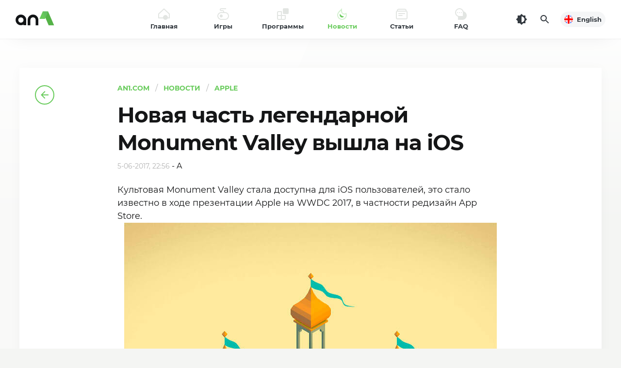

--- FILE ---
content_type: text/html; charset=utf-8
request_url: https://an1.com/ru/4474-monument-valley-2-was-released-on-ios.html
body_size: 14679
content:
<!DOCTYPE html><html lang="ru" id="html" class="load ap-open hfix" prefix="og: https://ogp.me/ns#"><head><meta charset="utf-8"><title>Новая часть легендарной Monument Valley вышла на iOS</title><meta name="description" content="Культовая Monument Valley стала доступна для iOS пользователей, это стало известно в ходе презентации Apple на WWDC 2017, в частности редизайн App Store.Культовая Monument Valley стала досту"><meta name="keywords" content="Monument, Valley, Культовая, Apple, редизайн, который, презентации, Store, частности, стала, известно, доступна, стало, пользователей, головоломок, количество, огромное, главной, физике, особенностью"><meta property="og:site_name" content="AN1.com" /><meta property="og:type" content="article" /><meta property="og:title" content="Новая часть легендарной Monument Valley вышла на iOS" /><meta property="og:url" content="https://an1.com/ru/4474-monument-valley-2-was-released-on-ios.html" /><meta property="og:image" content="https://an1.com/uploads/posts/2017-08/1502793415_1496691924_324-min.jpg" /><meta property="og:image:width" content="300" /><meta property="og:image:height" content="200" /><meta property="og:description" content="Культовая Monument Valley стала доступна для iOS пользователей, это стало известно в ходе презентации Apple на WWDC 2017, в частности редизайн App Store. Игра будет иметь очень интересный сюжет, который разворачивается вокруг женщины по имени Ро и ее ребенка, вы отправитесь в путешествия по" /><link rel="search" type="application/opensearchdescription+xml" href="https://an1.com/engine/opensearch.php" title="Новости, бесплатные игры и программы для андроид"><link rel="alternate" hreflang="x-default" href="https://an1.com/4474-monument-valley-2-was-released-on-ios.html" /><link rel="alternate" hreflang="en" href="https://an1.com/4474-monument-valley-2-was-released-on-ios.html" /><link rel="alternate" hreflang="ru" href="https://an1.com/ru/4474-monument-valley-2-was-released-on-ios.html" /> <link rel="canonical" href="https://an1.com/ru/4474-monument-valley-2-was-released-on-ios.html" /><meta name="HandheldFriendly" content="true"><meta name="viewport" content="initial-scale=1.0, maximum-scale=5.0, width=device-width"><meta name="apple-mobile-web-app-capable" content="yes"><meta name="apple-mobile-web-app-status-bar-style" content="default"><link rel="apple-touch-icon" sizes="180x180" href="/templates/an1/images/favicon/apple-touch-icon.png"><link rel="icon" type="image/png" sizes="32x32" href="/templates/an1/images/favicon/f32.png"><link rel="icon" type="image/png" sizes="16x16" href="/templates/an1/images/favicon/f16.png"><meta name="theme-color" content="#ffffff"><meta name="msapplication-config" content="/templates/an1/images/favicon/browserconfig.xml"><link rel="manifest" href="/templates/an1/images/favicon/manifest.json"><link rel="mask-icon" href="/templates/an1/images/favicon/safari-pinned-tab.svg" color="#5bbad5"><link rel="preload" href="/templates/an1/fonts/montserrat-700.woff2" as="font" type="font/woff2" crossorigin><link rel="preload" href="/templates/an1/fonts/montserrat-400.woff2" as="font" type="font/woff2" crossorigin><link rel="preload" href="/templates/an1/css/styles.css?v=6.0" as="style"><link href="/templates/an1/css/styles.css?v=6.0" type="text/css" rel="stylesheet"> <script async src="/engine/ajax/vars.php"></script> </head><body><div class="header"> <header> <div class="logo"> <a href="/ru/" title="An1"> <svg xmlns="http://www.w3.org/2000/svg" viewBox="0 0 128 64" width="128" height="64"><path fill="#54b247" d="M91.15,15.83H80l12.29,28.3h11.19Z"/><path fill="#68cb5b" d="M84.6,30.91l6.55-15.08H80L73.41,30.91Z"/><path fill="#63bf60" d="M91.15,15.83H80l5.59,12.89Z"/><path class="logo-t-fill" d="M65.52,44.13v-11a5.45,5.45,0,0,0-10.9,0v11H49v-11a11,11,0,0,1,22.06,0v11Zm-25,0V42.69a11,11,0,1,1,5.59-9.6v11Zm-10.89-11a5.45,5.45,0,1,0,10.89,0h0a5.45,5.45,0,0,0-10.89,0Z"/></svg> <span class="vhide">AN1</span> </a> </div> <button class="head_menu_btn d-block d-lg-none" type="button" aria-label="Меню"><span class="butterbrod"><i></i><i></i><i></i></span></button> <div class="hmenu"> <button class="btn-close hmenu_close d-block d-lg-none" type="button"><svg class="i__close"><use xlink:href="#i__close"></use></svg></button> <div class="head_menu"> <ul class="head_menu_f"> <li> <a class="xsmf fbold" href="/ru/"> <i><svg xmlns="http://www.w3.org/2000/svg" viewBox="0 0 24 24"><rect fill="none" width="24" height="24"/><path fill="currentColor" class="icon_lightcolor" d="M12,2.8L2,12.2V19h20v-6.8L12,2.8 M12,0.1l12,11.2V21H0v-9.7L12,0.1z"/><circle fill="currentColor" cx="15" cy="19" r="5"/></svg></i> <span>Главная</span> </a> </li> <li> <a class="xsmf fbold" href="/ru/games/"> <i><svg xmlns="http://www.w3.org/2000/svg" viewBox="0 0 24 24"><rect fill="none" width="24" height="24"/><circle fill="currentColor" cx="8" cy="16" r="3"/><path fill="currentColor" class="icon_lightcolor" d="M16,8h-2V7c0-1.7-1.3-3-3-3H8C7.4,4,7,3.6,7,3s0.4-1,1-1h10V0H8C6.3,0,5,1.3,5,3s1.3,3,3,3h3c0.6,0,1,0.4,1,1v1H8c-4.4,0-8,3.6-8,8s3.6,8,8,8h8c4.4,0,8-3.6,8-8S20.4,8,16,8z M16,22H8c-3.3,0-6-2.7-6-6s2.7-6,6-6h8c3.3,0,6,2.7,6,6S19.3,22,16,22z"/></svg></i> <span>Игры</span> </a> <div class="submenu"> <button class="toggle_submenu muted" type="button"><svg class="i__arrowleft"><use xlink:href="#i__arrowleft"></use></svg></button> <ul> <li class="d-lg-none"><a class="fbold" href="/ru/games/">Все игры</a></li> <li><a href="https://an1.com/ru/games/action/"><span>Action (757)</span></a></li><li><a href="https://an1.com/ru/games/azartnye/"><span>Азартные (35)</span></a></li><li><a href="https://an1.com/ru/games/arkady/"><span>Аркады (517)</span></a></li><li><a href="https://an1.com/ru/games/rpg/"><span>RPG (5)</span></a></li><li><a href="https://an1.com/ru/games/shutery/"><span>Шутеры (6)</span></a></li><li><a href="https://an1.com/ru/games/kazualnye/"><span>Казуальные (295)</span></a></li><li><a href="https://an1.com/ru/games/strategii/"><span>Стратегии (281)</span></a></li><li><a href="https://an1.com/ru/games/sportivnye/"><span>Спортивные (203)</span></a></li><li><a href="https://an1.com/ru/games/simulyatory/"><span>Симуляторы (495)</span></a></li><li><a href="https://an1.com/ru/games/gonki/"><span>Гонки (322)</span></a></li><li><a href="https://an1.com/ru/games/nastolnye/"><span>Настольные (32)</span></a></li><li><a href="https://an1.com/ru/games/logical/"><span>Логические (151)</span></a></li><li><a href="https://an1.com/ru/games/kvesty/"><span>Квесты (8)</span></a></li><li><a href="https://an1.com/ru/games/adventure/"><span>Приключения (275)</span></a></li><li><a href="https://an1.com/ru/games/music/"><span>Музыка (30)</span></a></li><li><a href="https://an1.com/ru/games/role-playing/"><span>Ролевые (260)</span></a></li><li><a href="https://an1.com/ru/games/puzzle/"><span>Пазлы (165)</span></a></li> </ul> </div> </li> <li> <a class="xsmf fbold" href="/ru/programmy/"> <i><svg xmlns="http://www.w3.org/2000/svg" viewBox="0 0 24 24"><rect fill="none" width="24" height="24"/><path fill="currentColor" d="M14,0h8c1.1,0,2,0.9,2,2v8c0,1.1-0.9,2-2,2h-8c-1.1,0-2-0.9-2-2V2C12,0.9,12.9,0,14,0z"/><path fill="currentColor" class="icon_lightcolor" d="M10,14V6H2.8C1.2,6,0,7.2,0,8.8v12.4C0,22.8,1.2,24,2.8,24h12.4c1.5,0,2.8-1.2,2.8-2.8V14H10zM2.8,8H8v6H2V8.8C2,8.3,2.3,8,2.8,8z M2.8,22C2.3,22,2,21.7,2,21.2V16h6v6H2.8z M15.2,22H10v-6h6v5.2C16,21.7,15.7,22,15.2,22z"/></svg></i> <span>Программы</span> </a> <div class="submenu"> <button class="toggle_submenu muted" type="button"><svg class="i__arrowleft"><use xlink:href="#i__arrowleft"></use></svg></button> <ul> <li class="d-lg-none"><a class="fbold" href="/ru/programmy/">Все программы</a></li> <li><a href="https://an1.com/ru/programmy/biznes-i-finansy/"><span>Бизнес и Финансы (11)</span></a></li><li><a href="https://an1.com/ru/programmy/zdorove-i-sport/"><span>Здоровье и Спорт (15)</span></a></li><li><a href="https://an1.com/ru/programmy/internet/"><span>Интернет (22)</span></a></li><li><a href="https://an1.com/ru/programmy/social/"><span>Социальные (13)</span></a></li><li><a href="https://an1.com/ru/programmy/multimedia/"><span>Музыка и видео (30)</span></a></li><li><a href="https://an1.com/ru/programmy/personalization/"><span>Персонализация (36)</span></a></li><li><a href="https://an1.com/ru/programmy/obrazovanie/"><span>Образование (9)</span></a></li><li><a href="https://an1.com/ru/programmy/ofisnye/"><span>Офисные (7)</span></a></li><li><a href="https://an1.com/ru/programmy/pogoda/"><span>Погода (4)</span></a></li><li><a href="https://an1.com/ru/programmy/puteshestviya/"><span>Путешествия (15)</span></a></li><li><a href="https://an1.com/ru/programmy/kamera/"><span>Камера (17)</span></a></li><li><a href="https://an1.com/ru/programmy/photography/"><span>Фотография (25)</span></a></li><li><a href="https://an1.com/ru/programmy/faylovye-menedzhery/"><span>Файловые менеджеры (3)</span></a></li><li><a href="https://an1.com/ru/programmy/perevodchiki/"><span>Переводчики (1)</span></a></li><li><a href="https://an1.com/ru/programmy/svyaz/"><span>Связь (22)</span></a></li><li><a href="https://an1.com/ru/programmy/instrumenty/"><span>Инструменты (138)</span></a></li> </ul> </div> </li> <li class="active"> <a class="xsmf fbold" href="/ru/news/"> <i><svg xmlns="http://www.w3.org/2000/svg" viewBox="0 0 24 24"><rect fill="none" width="24" height="24"/><path fill="currentColor" class="icon_lightcolor" d="M10,4.8L6.6,8.2c-1.4,1.4-2.3,3.2-2.5,5.2c-0.2,2,0.3,3.9,1.5,5.4c1.5,2,3.9,3.2,6.4,3.2c3,0,5.6-1.6,7.1-4.4c0.9-1.6,1.1-3.5,0.7-5.2C18.9,12.8,17.9,13,17,13c-3.9,0-7-3.1-7-7V4.8 M11.9,0C11.9,0,12,0,11.9,0l0,6c0,2.8,2.2,5,5,5c1.5,0,2.8-0.7,3.7-1.7c1.6,2.9,1.7,6.4,0.1,9.3C18.9,22.2,15.4,24,12,24c-3,0-6-1.3-8-4c-3-4-2.4-9.7,1.2-13.2L11.9,0C11.9,0,11.9,0,11.9,0z"/><path fill="currentColor" d="M7.9,11.5c-1.4,2.3-0.8,5.3,1.5,6.8c2.2,1.4,5.1,0.8,6.6-1.3C12.5,16.8,9.3,14.7,7.9,11.5z"/></svg></i> <span>Новости</span> </a> <div class="submenu"> <button class="toggle_submenu muted" type="button"><svg class="i__arrowleft"><use xlink:href="#i__arrowleft"></use></svg></button> <ul> <li class="d-lg-none"><a class="fbold" href="/ru/news/">Все новости</a></li> <li><a href="https://an1.com/ru/novosti/android/"><span>Android (239)</span></a></li><li><a href="https://an1.com/ru/novosti/apple/"><span>Apple (148)</span></a></li><li><a href="https://an1.com/ru/novosti/novinki/"><span>Новинки (1119)</span></a></li><li><a href="https://an1.com/ru/novosti/windows/"><span>Windows (10)</span></a></li> </ul> </div> </li> <li> <a class="xsmf fbold" href="/ru/articles/"> <i><svg xmlns="http://www.w3.org/2000/svg" viewBox="0 0 24 24"><rect x="0" fill="none" width="24" height="24"/><path fill="currentColor" class="icon_lightcolor" d="M22,5.2V4.7c0-2-1.7-3.7-3.7-3.7H5.7C3.7,1,2,2.7,2,4.7v0.5C0.8,5.6,0,6.7,0,8v12c0,1.7,1.3,3,3,3h18c1.7,0,3-1.3,3-3V8C24,6.7,23.2,5.6,22,5.2z M5.7,3h12.6C19.2,3,20,3.8,20,4.7V5H4V4.7C4,3.8,4.8,3,5.7,3z M22,20c0,0.6-0.4,1-1,1H3c-0.6,0-1-0.4-1-1V8c0-0.6,0.4-1,1-1h18c0.6,0,1,0.4,1,1V20z"/><path fill="currentColor" d="M6,10h12c0.6,0,1,0.4,1,1l0,0c0,0.6-0.4,1-1,1H6c-0.6,0-1-0.4-1-1l0,0C5,10.4,5.4,10,6,10z"/><path fill="currentColor" d="M5.9,14h7.1c0.5,0,0.9,0.4,0.9,0.9v0.1c0,0.5-0.4,0.9-0.9,0.9H5.9C5.4,16,5,15.6,5,15.1v-0.1C5,14.4,5.4,14,5.9,14z"/></svg></i> <span>Статьи</span> </a> <div class="submenu"> <button class="toggle_submenu muted" type="button"><svg class="i__arrowleft"><use xlink:href="#i__arrowleft"></use></svg></button> <ul> <li class="d-lg-none"><a class="fbold" href="/ru/articles/">Все статьи</a></li> <li><a href="https://an1.com/ru/stati/interview/"><span>Интервью (1)</span></a></li><li><a href="https://an1.com/ru/stati/useful-tips/"><span>Полезные советы (9)</span></a></li><li><a href="https://an1.com/ru/stati/history/"><span>Истории (4)</span></a></li><li><a href="https://an1.com/ru/stati/reports/"><span>Репортажи (6)</span></a></li> </ul> </div> </li> <li> <a class="xsmf fbold" href="/ru/faq.html"> <i><svg xmlns="http://www.w3.org/2000/svg" viewBox="0 0 24 24"><rect y="0" width="24" height="24" fill="none"/><circle fill="currentColor" cx="5" cy="9" r="1"/><circle fill="currentColor" cx="9" cy="9" r="1"/><circle fill="currentColor" cx="13" cy="9" r="1"/><path fill="currentColor" class="icon_lightcolor" d="M17.6,6.4C16.5,2.7,13.1,0,9,0C4,0,0,4,0,9c0,3.9,2.5,7.2,6,8.5V24h9c5,0,9-4,9-9C24,11,21.4,7.5,17.6,6.4zM16,16H9c-3.9,0-7-3.1-7-7s3.1-7,7-7s7,3.1,7,7V16z"/></svg></i> <span>FAQ</span> </a> </li> </ul> <ul class="head_menu_s d-lg-none"> <li><a href="/ru/dmca.html">Политика DMCA</a></li><li><a href="/ru/privacy-policy.html">Политика конфиденциальности</a></li><li><a href="/index.php?do=feedback&lang=ru">Обратная связь</a></li> </ul> <div class="head_menu_s_foot d-lg-none"> <a href="https://an1.com/4474-monument-valley-2-was-released-on-ios.html" class="lang xsmf fbold" title="English"> <span class="minbtn"> <i class="flag" style="background-image: url('/templates/an1/images/en.png')"></i> English </span></a> <div class="social" title="Читайте нас"> <a class="soc_vk" href="https://vk.com/an1com" rel="noopener nofollow" target="_blank"><svg class="i__vk" width="32" height="32"><use xlink:href="#i__vk"></use></svg></a><a class="soc_tg" href="https://t.me/android1com" rel="noopener nofollow" target="_blank"><svg class="i__tg" width="32" height="32"><use xlink:href="#i__tg"></use></svg></a><a class="soc_fb" href="https://www.facebook.com/an1com" rel="noopener nofollow" target="_blank"><svg class="i__fb" width="32" height="32"><use xlink:href="#i__fb"></use></svg></a><a class="soc_yt" href="https://www.youtube.com/android1c" rel="noopener nofollow" target="_blank"><svg class="i__yt" width="32" height="32"><use xlink:href="#i__yt"></use></svg></a> </div> </div> </div> </div> <div class="tools"> <button id="darkmod_btn" class="darkmod_btn tool-btn" aria-label="Темная тема"> <svg width="24" height="24"><use xlink:href="#i__darkmod"></use></svg> </button> <button id="qsearch_btn" class="qsearch tool-btn" aria-label="Поиск"> <svg width="24" height="24"><use xlink:href="#i__search"></use></svg> </button> <a href="https://an1.com/4474-monument-valley-2-was-released-on-ios.html" class="lang xsmf fbold" title="English"> <span class="minbtn"> <i class="flag" style="background-image: url('/templates/an1/images/en.png')"></i> English </span></a> </div> </header></div><script> const g = i => document.getElementById(i), classes=g('html').classList, cl="darkmod"; const setTheme = (theme, force=false) => { if (force === false && localStorage.getItem("theme-ttl") > Date.now()) return; switch(theme) { case 'light': localStorage.setItem("theme", 'light'); localStorage.setItem("theme-ttl", Date.now() + 86400000); classes.remove(cl); break; case 'dark': localStorage.setItem("theme", 'dark'); localStorage.setItem("theme-ttl", Date.now() + 86400000); classes.add(cl); break; } }; if (window.matchMedia && window.matchMedia('(prefers-color-scheme: dark)').matches) { setTheme('dark'); } else { setTheme('light'); } if (window.matchMedia) { window.matchMedia('(prefers-color-scheme: dark)').addEventListener('change', event => { setTheme(event.matches ? "dark" : "light", true); }); } if (localStorage.getItem("theme-ttl") > Date.now()) classes.toggle(cl, localStorage.getItem("theme") === 'dark'); g("darkmod_btn").addEventListener("click", function(e) { e.preventDefault(); if (classes.contains(cl)) { setTheme('light', true); } else { setTheme('dark', true); } });</script><div class="page"><div class="wrp"><div class="content no-toolbar"><article class="post_view ignore-select" itemscope itemtype="http://schema.org/Article"><div class="post_left"><a class="btn-back sticky" href="https://an1.com/ru/novosti/apple/"><svg class="i__arrowleft"><use xlink:href="#i__arrowleft"></use></svg></a></div><div class="post_mid"> <ul class="catbar" itemscope itemtype="https://schema.org/BreadcrumbList"> <li itemprop="itemListElement" itemscope itemtype="https://schema.org/ListItem"><meta itemprop="position" content="1"><a href="/ru/" itemprop="item"><span itemprop="name">AN1.com</span></a></li> <li itemprop="itemListElement" itemscope itemtype="https://schema.org/ListItem"><meta itemprop="position" content="2"><a href="/ru/news/" itemprop="item"><span itemprop="name">Новости</span></a></li> <li itemprop="itemListElement" itemscope itemtype="https://schema.org/ListItem"><meta itemprop="position" content="3"><a href="https://an1.com/ru/novosti/apple/" itemprop="item"><span itemprop="name">Apple</span></a></li> </ul><header><h1 class="title xxxlgf" itemprop="headline">Новая часть легендарной Monument Valley вышла на iOS</h1><time class="date muted smf" itemprop="datePublished" datetime="2017-06-05T22:56:23+03:00">5-06-2017, 22:56</time> - <span itemprop="author">A</span></header><div class="text" itemprop="description">Культовая Monument Valley стала доступна для iOS пользователей, это стало известно в ходе презентации Apple на WWDC 2017, в частности редизайн App Store. <br><div style="text-align:center;"><img src="https://an1.com/uploads/posts/2017-06/1496692251_768.jpg" style="max-width:100%;" alt="Новая часть легендарной Monument Valley вышла на iOS"></div><br>Игра будет иметь очень интересный сюжет, который разворачивается вокруг женщины по имени Ро и ее ребенка, вы отправитесь в путешествия по замечательным и восхитительном мирам, который разрушит все ваше представления об физике, главной особенностью Monument Valley 2 станет огромное количество головоломок, ищите скрытые тропы и развеивайте иллюзии, которые станут на пути героине.</div> <div style="margin-top: 1.5rem; text-align: center;" itemprop="publisher" itemscope itemtype="https://schema.org/Organization"> <div itemprop="logo" itemscope itemtype="https://schema.org/ImageObject"> <svg xmlns="http://www.w3.org/2000/svg" width="32" height="31.1" viewBox="0 0 16 15.1"><path fill="#54B247" d="M9.5,0h-6L10,15.1h6L9.5,0z"/><path fill="#68CB5B" d="M6,8l3.5-8h-6L0,8H6z"/></svg> <meta itemprop="url" content="/templates/an1/images/favicon/apple-touch-icon.png"> <meta itemprop="width" content="180"> <meta itemprop="height" content="180"> </div> <meta itemprop="name" content="AN1"> </div> <div class="share"> <div class="share-box"> <a class="share-btn share-fb" href="https://www.facebook.com/sharer.php?src=sp&amp;u=https://an1.com/ru/4474-monument-valley-2-was-released-on-ios.html&amp;title=%D0%9D%D0%BE%D0%B2%D0%B0%D1%8F+%D1%87%D0%B0%D1%81%D1%82%D1%8C+%D0%BB%D0%B5%D0%B3%D0%B5%D0%BD%D0%B4%D0%B0%D1%80%D0%BD%D0%BE%D0%B9+Monument+Valley+%D0%B2%D1%8B%D1%88%D0%BB%D0%B0+%D0%BD%D0%B0+iOS" target="_blank" rel="noopener nofollow" title="Поделиться в Facebook" aria-label="Поделиться в Facebook" onclick="minWin(this.href); return false;"><svg width="24" height="24"><use xlink:href="#i__share-fb"></use></svg></a> <a class="share-btn share-tw" href="https://twitter.com/intent/tweet?text=%D0%9D%D0%BE%D0%B2%D0%B0%D1%8F+%D1%87%D0%B0%D1%81%D1%82%D1%8C+%D0%BB%D0%B5%D0%B3%D0%B5%D0%BD%D0%B4%D0%B0%D1%80%D0%BD%D0%BE%D0%B9+Monument+Valley+%D0%B2%D1%8B%D1%88%D0%BB%D0%B0+%D0%BD%D0%B0+iOS&amp;url=https://an1.com/ru/4474-monument-valley-2-was-released-on-ios.html" target="_blank" rel="noopener nofollow" title="Поделиться в Twitter" aria-label="Поделиться в Twitter" onclick="minWin(this.href); return false;"><svg width="24" height="24"><use xlink:href="#i__share-tw"></use></svg></a> <a class="share-btn share-vk" href="https://vk.com/share.php?url=https://an1.com/ru/4474-monument-valley-2-was-released-on-ios.html&amp;title=%D0%9D%D0%BE%D0%B2%D0%B0%D1%8F+%D1%87%D0%B0%D1%81%D1%82%D1%8C+%D0%BB%D0%B5%D0%B3%D0%B5%D0%BD%D0%B4%D0%B0%D1%80%D0%BD%D0%BE%D0%B9+Monument+Valley+%D0%B2%D1%8B%D1%88%D0%BB%D0%B0+%D0%BD%D0%B0+iOS" target="_blank" rel="noopener nofollow" title="Поделиться в VK" aria-label="Поделиться в VK" onclick="minWin(this.href); return false;"><svg width="24" height="24"><use xlink:href="#i__share-vk"></use></svg></a> <a class="share-btn share-ok" href="https://connect.ok.ru/offer?url=https://an1.com/ru/4474-monument-valley-2-was-released-on-ios.html&amp;title=%D0%9D%D0%BE%D0%B2%D0%B0%D1%8F+%D1%87%D0%B0%D1%81%D1%82%D1%8C+%D0%BB%D0%B5%D0%B3%D0%B5%D0%BD%D0%B4%D0%B0%D1%80%D0%BD%D0%BE%D0%B9+Monument+Valley+%D0%B2%D1%8B%D1%88%D0%BB%D0%B0+%D0%BD%D0%B0+iOS" target="_blank" rel="noopener nofollow" title="Поделиться в Одноклассниках" aria-label="Поделиться в Одноклассниках" onclick="minWin(this.href); return false;"><svg width="24" height="24"><use xlink:href="#i__share-ok"></use></svg></a> </div> </div> <div class="next_post"> <a href="https://an1.com/ru/4531-iphone-x-owners.html"><div class="heading_sep c-green"><span class="uppercase smf fbold">Следующая новость</span></div><div class="fbold lgf">Некоторые владельцы iPhone X возвращают их в магазины</div></a> </div> </div></article><div class="sep_line"></div><div class="related"><h4 class="title fbold xxlgf">Другие Новости</h4><div class="colomns"><div class="content"><div class="post_list"><article class="post"><div class="img"><i class="cover" style="background-image: url(https://an1.com/uploads/skaliphon2012-min.jpg);"></i></div><div class="cont"><div class="xsmf meta muted"><time class="date" datetime="2018-12-30T15:44">30-12-2018, 15:44</time></div><h2 class="lgf title"><a class="noline" href="https://an1.com/ru/5237-apple-is-preparing-to-create-a-folding-iphone.html"><span>Apple готовится создать складной iPhone</span></a></h2></div></article><article class="post"><div class="img"><i class="cover" style="background-image: url(https://an1.com/uploads/posts/2018-08/1535092181_ap-min.jpg);"></i></div><div class="cont"><div class="xsmf meta muted"><time class="date" datetime="2018-08-24T09:28">24-08-2018, 09:28</time></div><h2 class="lgf title"><a class="noline" href="https://an1.com/ru/4905-apple-will-not-rush-to-support-5g-networks.html"><span>Apple не будет торопиться с поддержкой 5G-сетей</span></a></h2></div></article><article class="post"><div class="img"><i class="cover" style="background-image: url(https://an1.com/uploads/iphone-xs-max-min.jpg);"></i></div><div class="cont"><div class="xsmf meta muted"><time class="date" datetime="2018-10-04T12:08">4-10-2018, 12:08</time></div><h2 class="lgf title"><a class="noline" href="https://an1.com/ru/4998-new-iphone-have-a-bug-with-charging.html"><span>В новых iPhone замечен баг с зарядкой</span></a></h2></div></article><article class="post"><div class="img"><i class="cover" style="background-image: url(https://an1.com/uploads/iphone11porwikesgtertg.jpg);"></i></div><div class="cont"><div class="xsmf meta muted"><time class="date" datetime="2019-10-26T11:39">26-10-2019, 11:39</time></div><h2 class="lgf title"><a class="noline" href="https://an1.com/ru/6025-the-german-insider-intrigued-the-incredible-features-of-the-iphone-12-pro-max.html"><span>Немецкий инсайдер заинтриговал невероятными характеристиками iPhone 12 Pro Max</span></a></h2></div></article><article class="post"><div class="img"><i class="cover" style="background-image: url(https://an1.com/uploads/googleplay17031342rtrtgg-min.jpg);"></i></div><div class="cont"><div class="xsmf meta muted"><time class="date" datetime="2020-01-30T16:11">30-01-2020, 16:11</time></div><h2 class="lgf title"><a class="noline" href="https://an1.com/ru/6152-idc-talked-about-the-dominance-of-the-app-store-revenue-level-compared-to-google-play.html"><span>IDC рассказал о доминировании в уровне доходов App Store по сравнению с Google Play</span></a></h2></div></article><article class="post"><div class="img"><i class="cover" style="background-image: url(https://an1.com/uploads/ios123045360rtdfgtry-min.jpg);"></i></div><div class="cont"><div class="xsmf meta muted"><time class="date" datetime="2019-06-29T09:47">29-06-2019, 09:47</time></div><h2 class="lgf title"><a class="noline" href="https://an1.com/ru/5737-apple-introduced-ios-13-beta.html"><span>Apple представила бета-версию iOS 13</span></a></h2></div></article><div class="navigation"><div class="navigation_in"><div class="nav_more"><a href="https://an1.com/ru/novosti/apple/" class="btn btn-dark" role="button"><span class="uppercase fbold smf">Еще...</span></a></div></div></div></div></div><aside class="sidebar"><div class="block sticky"></div></aside></div></div></div></div></div> <footer class="footer"><div class="wrp"><div class="copyright smf"><a href="/ru/" aria-label="AN1"><svg xmlns="http://www.w3.org/2000/svg" width="16" height="15.1" viewBox="0 0 16 15.1"><path fill="#54B247" d="M9.5,0h-6L10,15.1h6L9.5,0z"/><path fill="#68CB5B" d="M6,8l3.5-8h-6L0,8H6z"/></svg></a><span class="copyright_i1 fbold">2015—2025. © AN1.COM</span><span class="copyright_i2">Игры, программы для андроид</span></div></div><div class="foot_line xsmf"><div class="wrp"><ul class="foot_menu"><li><a href="/ru/dmca.html">Политика DMCA</a></li><li><a href="/ru/privacy-policy.html">Политика конфиденциальности</a></li><li><a href="/index.php?do=feedback&lang=ru">Обратная связь</a></li></ul><div class="social" title="Читайте нас"><a class="soc_vk" href="https://vk.com/an1com" rel="noopener nofollow" target="_blank"><svg class="i__vk" width="32" height="32"><use xlink:href="#i__vk"></use></svg></a><a class="soc_tg" href="https://t.me/android1com" rel="noopener nofollow" target="_blank"><svg class="i__tg" width="32" height="32"><use xlink:href="#i__tg"></use></svg></a><a class="soc_fb" href="https://www.facebook.com/an1com" rel="noopener nofollow" target="_blank"><svg class="i__fb" width="32" height="32"><use xlink:href="#i__fb"></use></svg></a><a class="soc_yt" href="https://www.youtube.com/android1c" rel="noopener nofollow" target="_blank"><svg class="i__yt" width="32" height="32"><use xlink:href="#i__yt"></use></svg></a></div></div></div></footer> <div class="modal modal_search" id="qsearch_modal" itemscope itemtype="https://schema.org/WebSite"><div class="modal_content" itemprop="name" content="AN1.com"> <meta itemprop="url" content="https://an1.com/ru/"/><button class="btn-close qsearch_close" type="button"><svg class="i__close"><use xlink:href="#i__close"></use></svg></button><div class="modal_wrap"><div class="qsearch_form"><form id="searchform" action="https://an1.com/ru/" method="get" itemprop="potentialAction" itemscope itemtype="https://schema.org/SearchAction"> <meta itemprop="target" content="https://an1.com/ru/?story={story}&do=search&subaction=search"/><div class="search_field"><input itemprop="query-input" name="story" id="searchinput" placeholder="Поиск игр и программ..." type="search" required><button type="submit" title="Найти"><svg class="i__search"><use xlink:href="#i__search"></use></svg><span class="vhide">Поиск</span></button></div><input type="hidden" name="do" value="search"><input type="hidden" name="subaction" value="search"></form></div></div></div></div> <svg aria-hidden="true" style="position: absolute; width: 0; height: 0; overflow: hidden;" version="1.1" xmlns="http://www.w3.org/2000/svg" xmlns:xlink="http://www.w3.org/1999/xlink"><defs><symbol id="i__search" viewBox="0 0 24 24"><path fill="currentColor" d="M15.5,14h-.79l-.28-.27a6.51,6.51,0,1,0-.7.7l.27.28v.79l5,4.99L20.49,19Zm-6,0A4.5,4.5,0,1,1,14,9.5,4.494,4.494,0,0,1,9.5,14Z"/></symbol><symbol id="i__arrowright" viewBox="0 0 24 24"><path fill="currentColor" d="M12 4l-1.41 1.41L16.17 11H4v2h12.17l-5.58 5.59L12 20l8-8z"/></symbol><symbol id="i__arrowleft" viewBox="0 0 24 24"><path fill="currentColor" d="M20 11H7.83l5.59-5.59L12 4l-8 8 8 8 1.41-1.41L7.83 13H20v-2z"/></symbol><symbol id="i__yt" viewBox="0 0 32 32"><rect fill="currentColor" width="32" height="32" /><path d="M11.4,22.8l11.4-6.6L11.4,9.6V22.8z" fill="#ffffff"/></symbol><symbol id="i__fb" viewBox="0 0 32 32"><rect fill="currentColor" width="32" height="32" /><path d="M18.8,17l0.4-2.4h-2.3V13c-0.1-0.7,0.4-1.3,1.1-1.3c0.1,0,0.2,0,0.3,0h1.1V9.6	c-0.6-0.1-1.3-0.2-1.9-0.2c-1.6-0.1-3.1,1.1-3.2,2.7c0,0.2,0,0.4,0,0.5v1.9h-2.1V17h2.1v5.9c0.9,0.1,1.8,0.1,2.6,0V17L18.8,17z" fill="#ffffff"/></symbol><symbol id="i__vk" viewBox="0 0 32 32"><rect fill="currentColor" width="32" height="32" /><path d="M23.6,11.7c0.1-0.4,0-0.7-0.6-0.7h-1.8c-0.4,0-0.7,0.2-0.8,0.5c-0.6,1.4-1.3,2.6-2.3,3.8	c-0.4,0.4-0.6,0.6-0.9,0.6c-0.1,0-0.3-0.1-0.3-0.5v-3.6c0-0.5-0.1-0.7-0.5-0.7h-2.9c-0.2,0-0.5,0.2-0.5,0.4c0,0,0,0,0,0	c0,0.4,0.7,0.6,0.7,1.8v2.7c0,0.6-0.1,0.7-0.3,0.7c-0.6,0-2.1-2.3-3-4.9c-0.2-0.5-0.4-0.7-0.8-0.7H7.8c-0.5,0-0.6,0.2-0.6,0.5	c0,0.5,0.6,2.9,2.9,6.1c1.2,2,3.3,3.2,5.6,3.4c1.2,0,1.3-0.3,1.3-0.7v-1.7c0-0.5,0.1-0.6,0.5-0.6c0.3,0,0.7,0.1,1.8,1.2	c1.2,1.2,1.5,1.8,2.2,1.8h1.8c0.5,0,0.8-0.3,0.6-0.8c-0.4-0.8-0.9-1.5-1.5-2.2c-0.4-0.5-1.1-1.1-1.3-1.3c-0.3-0.4-0.2-0.5,0-0.8	C21.1,15.9,23.4,12.8,23.6,11.7" fill="#ffffff"/></symbol><symbol id="i__tg" viewBox="0 0 32 32"><rect fill="currentColor" width="32" height="32" /><path fill="#ffffff" d="M7.61,15.44,22.85,9.56c.71-.25,1.33.18,1.1,1.25h0L21.35,23c-.19.87-.7,1.08-1.42.67L16,20.78l-1.91,1.84a1,1,0,0,1-.8.39l.28-4,7.33-6.62c.32-.28-.07-.44-.49-.16l-9,5.7L7.43,16.69c-.85-.27-.86-.84.18-1.25Z"/></symbol><symbol id="i__cat" viewBox="0 0 30 24"><path fill="currentColor" d="M5 0H1a1 1 0 0 0-1 1v4a1 1 0 0 0 1 1h4a1 1 0 0 0 1-1V1a1 1 0 0 0-1-1zm18 0H9a1 1 0 0 0-1 1v4a1 1 0 0 0 1 1h14a1 1 0 0 0 1-1V1a1 1 0 0 0-1-1zM5 9H1a1 1 0 0 0-1 1v4a1 1 0 0 0 1 1h4a1 1 0 0 0 1-1v-4a1 1 0 0 0-1-1zm18 0H9a1 1 0 0 0-1 1v4a1 1 0 0 0 1 1h14a1 1 0 0 0 1-1v-4a1 1 0 0 0-1-1zM5 18H1a1 1 0 0 0-1 1v4a1 1 0 0 0 1 1h4a1 1 0 0 0 1-1v-4a1 1 0 0 0-1-1zm18 0H9a1 1 0 0 0-1 1v4a1 1 0 0 0 1 1h14a1 1 0 0 0 1-1v-4a1 1 0 0 0-1-1z"/></symbol><symbol id="i__duocheck" viewBox="106 51 287 50"><path fill="currentColor" d="M322.041 43.983l23.491-36.26c1.51-2.287.841-5.414-1.467-6.903-2.286-1.51-5.414-.884-6.903 1.467l-24.353 37.512c-18.27-7.485-38.676-11.691-60.226-11.691-21.571 0-41.934 4.206-60.247 11.691l-24.31-37.512C166.538-.064 163.388-.69 161.08.82a4.99 4.99 0 0 0-1.467 6.903l23.512 36.26c-42.387 20.773-70.968 59.924-70.968 104.834 0 2.761.173 5.479.41 8.175H392.62c.237-2.696.388-5.414.388-8.175.001-44.91-28.602-84.061-70.967-104.834zm-134.386 64.928c-7.442 0-13.482-5.997-13.482-13.46s6.04-13.439 13.482-13.439c7.485 0 13.482 5.975 13.482 13.439s-6.04 13.46-13.482 13.46zm129.835 0c-7.442 0-13.482-5.997-13.482-13.46s6.04-13.439 13.482-13.439c7.463 0 13.46 5.975 13.46 13.439s-5.997 13.46-13.46 13.46z"/></symbol><symbol id="i__version" viewBox="0 0 490 490"><path fill="currentColor" d="M162.036 162.036H0V490h327.964V327.964H490V0H162.036v162.036zM459.375 30.625v266.714H327.964V162.036H192.661V30.625h266.714z"/></symbol><symbol id="i__size" viewBox="0 2 24 24"><path fill="currentColor" d="M12 8C5.373 8 0 6.657 0 5v4c0 1.657 5.373 3 12 3s12-1.343 12-3V5c0 1.657-5.373 3-12 3zm0 6c-6.627 0-12-1.343-12-3v4c0 1.657 5.373 3 12 3s12-1.343 12-3v-4c0 1.657-5.373 3-12 3zm0 6c-6.627 0-12-1.343-12-3v4c0 1.657 5.373 3 12 3s12-1.343 12-3v-4c0 1.657-5.373 3-12 3z"/></symbol><symbol id="i__download" viewBox="0 0 24 24"><path fill="currentColor" d="M19,12v7H5v-7H3v7c0,1.1,0.9,2,2,2h14c1.1,0,2-0.9,2-2v-7H19z M13,12.7l2.6-2.6l1.4,1.4l-5,5l-5-5l1.4-1.4l2.6,2.6V3h2V12.7z"/></symbol><symbol id="i__reload" viewBox="0 0 24 24"><path fill="currentColor" d="M12,6v3l4-4l-4-4v3c-4.4,0-8,3.6-8,8c0,1.5,0.4,3,1.2,4.3l1.5-1.5C6.2,13.9,6,13,6,12C6,8.7,8.7,6,12,6z M18.8,7.7l-1.5,1.5c1.6,2.9,0.4,6.5-2.5,8.1C14,17.8,13,18,12,18v-3l-4,4l4,4v-3c4.4,0,8-3.6,8-8C20,10.5,19.6,9,18.8,7.7z"/></symbol><symbol id="i__shield" viewBox="0 0 24 24"><path fill="currentColor" d="M12,1L3,5v6c0,5.5,3.8,10.7,9,12c5.2-1.3,9-6.5,9-12V5L12,1z M19,11c0,4.5-2.8,8.4-7,9.9c-4.2-1.5-7-5.5-7-9.9V6.3l7-3.1l7,3.1V11z M7.4,11.6L6,13l4,4l8-8l-1.4-1.4L10,14.2L7.4,11.6z"/></symbol><symbol id="i__close" viewBox="0 0 24 24"><path fill="currentColor" d="M19 6.41L17.59 5L12 10.59L6.41 5L5 6.41L10.59 12L5 17.59L6.41 19L12 13.41L17.59 19L19 17.59L13.41 12L19 6.41Z"/></symbol><symbol id="i__edit" viewBox="0 0 24 24"><path fill="currentColor" d="M3 17.25V21h3.75L17.81 9.94l-3.75-3.75L3 17.25zM20.71 7.04c.39-.39.39-1.02 0-1.41l-2.34-2.34c-.39-.39-1.02-.39-1.41 0l-1.83 1.83 3.75 3.75 1.83-1.83z" /></symbol><symbol id="i__notif" viewBox="0 0 24 24"><path fill="currentColor" d="M18,16v-5c0-3.1-1.6-5.6-4.5-6.3V4c0-0.8-0.7-1.5-1.5-1.5S10.5,3.2,10.5,4v0.7C7.6,5.4,6,7.9,6,11v5l-2,2v1h16v-1L18,16z M13,16h-2v-2h2V16z M13,12h-2V8h2V12z M12,22c1.1,0,2-0.9,2-2h-4C10,21.1,10.9,22,12,22z" /></symbol><symbol id="i__right" viewBox="0 0 24 24"><path fill="currentColor" d="M8.6,16.6l4.6-4.6L8.6,7.4L10,6l6,6l-6,6L8.6,16.6z"/></symbol><symbol id="i__darkmod" viewBox="0 0 24 24"><path fill="currentColor" d="M20 15.31L23.31 12 20 8.69V4h-4.69L12 .69 8.69 4H4v4.69L.69 12 4 15.31V20h4.69L12 23.31 15.31 20H20v-4.69zM12 18V6c3.31 0 6 2.69 6 6s-2.69 6-6 6z"/></symbol><symbol id="i__share-fb" viewBox="0 0 24 24"> <path fill="currentColor" d="M13.38,12v9.18H9.58V12H7.78V8.76h1.8V6.67a3.56,3.56,0,0,1,3.83-3.83h2.81V6h-2a.77.77,0,0,0-.8.88v1.9h2.84L15.89,12Z"/></symbol><symbol id="i__share-ok" viewBox="0 0 24 24"> <path fill="currentColor" d="M12,12.29A4.65,4.65,0,1,0,7.36,7.63h0A4.63,4.63,0,0,0,12,12.29Zm0-6.56a1.93,1.93,0,1,1-1.92,1.93h0A1.93,1.93,0,0,1,12,5.73Zm5,7.36a1.36,1.36,0,0,0-1.87-.44h0a5.86,5.86,0,0,1-6.24,0,1.29,1.29,0,0,0-1.79.29h0L7,13.08H7A1.36,1.36,0,0,0,7.42,15a9,9,0,0,0,2.7,1.12L7.55,18.63a1.28,1.28,0,0,0-.1,1.81.52.52,0,0,0,.1.11,1.34,1.34,0,0,0,1.87,0h0L12,18l2.57,2.56a1.28,1.28,0,0,0,1.81.11l.1-.11h0a1.28,1.28,0,0,0,.1-1.81l-.1-.1h0L13.9,16.09A9,9,0,0,0,16.6,15,1.37,1.37,0,0,0,17,13.09Z"/></symbol><symbol id="i__share-tw" viewBox="0 0 24 24"> <path fill="currentColor" d="M15,4.72h0c2.36-.21,3.08,2.07,5.46.26A3.78,3.78,0,0,1,19,7,10.47,10.47,0,0,0,21,6.4a7.52,7.52,0,0,1-.51.68,10.2,10.2,0,0,1-1,1C19,13.56,15.43,19.3,9.2,19.3H8.14A11.06,11.06,0,0,1,3,17.65H3a7.66,7.66,0,0,0,5.4-1.46h0A3.77,3.77,0,0,1,5,13.63a4.27,4.27,0,0,0,1.63-.06,3.81,3.81,0,0,1-3-3.68,4.37,4.37,0,0,0,1.65.45A3.77,3.77,0,0,1,4.19,5.41,10.63,10.63,0,0,0,11.8,9.27a3.77,3.77,0,0,1,2.88-4.5h0Z"/></symbol><symbol id="i__share-vk" viewBox="0 0 24 24"> <path fill="currentColor" d="M11.81,17.14h1.07a.91.91,0,0,0,.49-.22.76.76,0,0,0,.15-.48s0-1.44.65-1.65,1.51,1.39,2.41,2a1.65,1.65,0,0,0,1.19.37h2.41s1.26-.07.66-1.12A8.43,8.43,0,0,0,19.05,14c-1.51-1.4-1.3-1.13.51-3.59C20.68,8.92,21.11,8,21,7.62S20,7.35,20,7.35H17.32a.69.69,0,0,0-.35,0,.89.89,0,0,0-.24.3,15.42,15.42,0,0,1-1,2.14c-1.2,2.05-1.68,2.15-1.89,2-.45-.29-.33-1.19-.33-1.82,0-2,.29-2.82-.59-3a4.49,4.49,0,0,0-1.27-.12,5.9,5.9,0,0,0-2.25.22c-.32.16-.55.49-.41.51A1.22,1.22,0,0,1,9.75,8,2.6,2.6,0,0,1,10,9.18s.2,2.32-.27,2.62-.91-.1-2-2a17.51,17.51,0,0,1-1-2,.88.88,0,0,0-.22-.25,1.08,1.08,0,0,0-.42-.16H3.58a.92.92,0,0,0-.53.16c-.12.16,0,.47,0,.47a29.27,29.27,0,0,0,4.3,7.08,6.25,6.25,0,0,0,4.5,2"/></symbol><symbol id="i__share-tg" viewBox="0 0 24 24"> <path fill="currentColor" d="m9.417 15.181-.397 5.584c.568 0 .814-.244 1.109-.537l2.663-2.545 5.518 4.041c1.012.564 1.725.267 1.998-.931l3.622-16.972.001-.001c.321-1.496-.541-2.081-1.527-1.714l-21.29 8.151c-1.453.564-1.431 1.374-.247 1.741l5.443 1.693 12.643-7.911c.595-.394 1.136-.176.691.218z"/></symbol><symbol id="i__share-wa" viewBox="0 0 24 24"> <path fill="currentColor" d="m17.507 14.307-.009.075c-2.199-1.096-2.429-1.242-2.713-.816-.197.295-.771.964-.944 1.162-.175.195-.349.21-.646.075-.3-.15-1.263-.465-2.403-1.485-.888-.795-1.484-1.77-1.66-2.07-.293-.506.32-.578.878-1.634.1-.21.049-.375-.025-.524-.075-.15-.672-1.62-.922-2.206-.24-.584-.487-.51-.672-.51-.576-.05-.997-.042-1.368.344-1.614 1.774-1.207 3.604.174 5.55 2.714 3.552 4.16 4.206 6.804 5.114.714.227 1.365.195 1.88.121.574-.091 1.767-.721 2.016-1.426.255-.705.255-1.29.18-1.425-.074-.135-.27-.21-.57-.345z"/><path fill="currentColor" d="m20.52 3.449c-7.689-7.433-20.414-2.042-20.419 8.444 0 2.096.549 4.14 1.595 5.945l-1.696 6.162 6.335-1.652c7.905 4.27 17.661-1.4 17.665-10.449 0-3.176-1.24-6.165-3.495-8.411zm1.482 8.417c-.006 7.633-8.385 12.4-15.012 8.504l-.36-.214-3.75.975 1.005-3.645-.239-.375c-4.124-6.565.614-15.145 8.426-15.145 2.654 0 5.145 1.035 7.021 2.91 1.875 1.859 2.909 4.35 2.909 6.99z"/></symbol></defs></svg> <script src="/engine/classes/min/index.php?charset=utf-8&amp;g=general&amp;v=22"></script><script><!--
//var dle_root = 'https://an1.com/';
var dle_root = '/';
var dle_admin = '';
//var dle_login_hash = '3dc420a73754ae59ccadeec273df0c0b1db6260a';
var dle_group = 5;
var dle_skin = 'an1';
var dle_wysiwyg = '0';
var quick_wysiwyg = '0';
var dle_act_lang = ["Да", "Нет", "Ввод", "Отмена", "Сохранить", "Удалить", "Загрузка. Пожалуйста, подождите..."];
var menu_short = 'Быстрое редактирование';
var menu_full = 'Полное редактирование';
var menu_profile = 'Просмотр профиля';
var menu_send = 'Отправить сообщение';
var menu_uedit = 'Админцентр';
var dle_info = 'Информация';
var dle_confirm = 'Подтверждение';
var dle_prompt = 'Ввод информации';
var dle_req_field = 'Заполните все необходимые поля';
var dle_del_agree = 'Вы действительно хотите удалить? Данное действие невозможно будет отменить';
var dle_spam_agree = 'Вы действительно хотите отметить пользователя как спамера? Это приведёт к удалению всех его комментариев';
var dle_complaint = 'Укажите текст Вашей жалобы для администрации:';
var dle_big_text = 'Выделен слишком большой участок текста.';
var dle_orfo_title = 'Укажите комментарий для администрации к найденной ошибке на странице';
var dle_p_send = 'Отправить';
var dle_p_send_ok = 'Уведомление успешно отправлено';
var dle_save_ok = 'Изменения успешно сохранены. Обновить страницу?';
var dle_reply_title= 'Ответ на комментарий';
var dle_tree_comm = '0';
var dle_del_news = 'Удалить статью';
var dle_sub_agree = 'Вы действительно хотите подписаться на комментарии к данной публикации?';
var allow_dle_delete_news = false;
//--></script><script></script><script>$(document).ready(function() { $('html').removeClass('load'); });	$('#spoiler-btn').click(function() { $('#spoiler').toggleClass("open"); return false; });	$('.app-faq-heading').click(function() { $('.app-faq').toggleClass("open"); return false; });	$(function(){	var tabContainers = $('.tab-content .tab-pane');	tabContainers.hide().filter(':first').show();	$('.tabs li a').click(function () {	tabContainers.hide();	tabContainers.filter(this.hash).show();	$('.tabs li a').removeClass('active');	$(this).addClass('active');	return false;	}).filter(':first').click();	});	$('#catmenu_btn, .modal_close, #catmenu_link').on('click', function(){	$('#catmenu_modal').toggleClass('open');	setTimeout(function() {	$('html').toggleClass('mdl');	}, 50);	return false;	});	$(function($) {	let url = window.location.href;	$('.modal_catmenu li a').each(function() {	if (this.href === url) {	$(this).addClass('active');	}	});	});	var $root = $('html, body');	$('a.anchor').click(function() {	var href = $.attr(this, 'href');	$root.animate({	scrollTop: $(href).offset().top	}, 500);	return false;	});	$('.head_menu_btn, .hmenu_close').on('click', function(){	$('.hmenu').toggleClass('open').removeClass('sm');	$('.submenu').removeClass('open');	setTimeout(function() {	$('html').toggleClass('hm');	}, 50);	return false;	});	$('.toggle_submenu').on('click', function(){	$('.hmenu').toggleClass('sm');	$(this).parent('.submenu').toggleClass('open');	return false;	}); if (!["YW4xLmNvbQ==", "ZGV2LmFuMS5jb20="].includes(window.btoa(document.domain))) window.location.replace(window.atob("aHR0cHM6Ly9hbjEuY29t"));	$('#qsearch_btn, .qsearch_close').on('click', function(){	$('#qsearch_modal').toggleClass('open');	setTimeout(function() {	$('html').toggleClass('qs'); $('#searchinput').focus();	}, 50);	return false;	});
$('button[type="submit"]').click(function () { $('#searchinput').each(function () { if($(this).val()!=''){ $(this).val($.trim($(this).val().toLowerCase())); } });
});	$('.app-panel-close').on('click', function(){	$('html').removeClass('ap-open'); return false;	});</script><script>function minWin(href) {	var d = document.documentElement,	h = 500,	w = 500,	myWindow = window.open(href, "myWindow", "scrollbars=1,height=" +	Math.min(h, screen.availHeight) + ",width=" +	Math.min(w, screen.availWidth) + ",left=" +	Math.max(0, (d.clientWidth - w) / 2 + window.screenX) + ",top=" +	Math.max(0, (d.clientHeight - h) / 2 + window.screenY)	);	if (myWindow.screenY >= screen.availHeight - myWindow.outerHeight) {	myWindow.moveTo(myWindow.screenX, screen.availHeight - myWindow.outerHeight);	}	if (myWindow.screenX >= screen.availWidth - myWindow.outerWidth) {	myWindow.moveTo(screen.availWidth - myWindow.outerWidth, myWindow.screenY);	}	}</script> <script async src="https://pagead2.googlesyndication.com/pagead/js/adsbygoogle.js?client=ca-pub-7743013845739440" crossorigin="anonymous"></script> <script> (function(m,e,t,r,i,k,a){m[i]=m[i]||function(){(m[i].a=m[i].a||[]).push(arguments)}; m[i].l=1*new Date();k=e.createElement(t),a=e.getElementsByTagName(t)[0],k.async=1,k.src=r,a.parentNode.insertBefore(k,a)}) (window, document, "script", "https://cdn.jsdelivr.net/npm/yandex-metrica-watch/tag.js", "ym"); ym(31319133, "init", { clickmap:true, trackLinks:true, accurateTrackBounce:true }); </script> <noscript><div><img src="https://mc.yandex.ru/watch/31319133" style="position:absolute; left:-9999px;" alt="" /></div></noscript><script> if ('serviceWorker' in navigator) { navigator.serviceWorker.register('/service-worker.js').then(function(registration) { console.log('Service worker registration succeeded:', registration); }, /*catch*/ function(error) { console.log('Service worker registration failed:', error); }); } else { console.log('Service workers are not supported.'); }</script></body></html>

--- FILE ---
content_type: text/html; charset=utf-8
request_url: https://www.google.com/recaptcha/api2/aframe
body_size: 267
content:
<!DOCTYPE HTML><html><head><meta http-equiv="content-type" content="text/html; charset=UTF-8"></head><body><script nonce="OBt0804h1_9AYiqw-1mWGw">/** Anti-fraud and anti-abuse applications only. See google.com/recaptcha */ try{var clients={'sodar':'https://pagead2.googlesyndication.com/pagead/sodar?'};window.addEventListener("message",function(a){try{if(a.source===window.parent){var b=JSON.parse(a.data);var c=clients[b['id']];if(c){var d=document.createElement('img');d.src=c+b['params']+'&rc='+(localStorage.getItem("rc::a")?sessionStorage.getItem("rc::b"):"");window.document.body.appendChild(d);sessionStorage.setItem("rc::e",parseInt(sessionStorage.getItem("rc::e")||0)+1);localStorage.setItem("rc::h",'1764259161004');}}}catch(b){}});window.parent.postMessage("_grecaptcha_ready", "*");}catch(b){}</script></body></html>

--- FILE ---
content_type: text/javascript; charset=utf-8
request_url: https://an1.com/engine/ajax/vars.php
body_size: 128
content:
var dle_login_hash = '333329fae21c67bfb31053d7f179aa9b9fac7e91';
